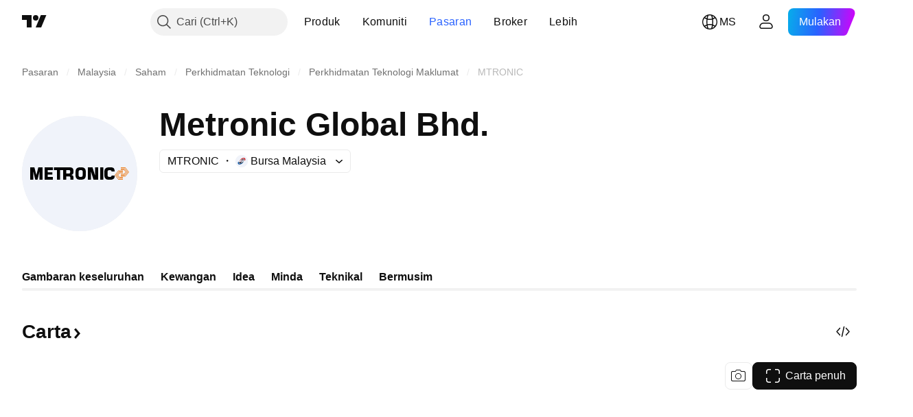

--- FILE ---
content_type: image/svg+xml
request_url: https://s3-symbol-logo.tradingview.com/metronic-global-bhd.svg
body_size: 125
content:
<!-- by TradingView --><svg width="18" height="18" viewBox="0 0 18 18" xmlns="http://www.w3.org/2000/svg"><path fill="#F0F3FA" d="M0 0h18v18H0z"/><path d="M10 6v.55H6.34l-2.72 3.54 2.72 3.36H10V14H6.16L3 10.1 6.16 6H10Z" fill="#EB842B"/><path d="M10 7v.55H6.96l-2.22 2.51 2.21 2.4H10V13H6.78l-2.7-2.93L6.79 7H10Z" fill="#EB842B"/><path d="M10 8v.55H7.36l-1.45 1.5 1.44 1.4H10V12H7.18l-1.92-1.95L7.18 8H10Z" fill="#EB842B"/><path d="M8 4v.55h3.66l2.72 3.54-2.72 3.36H8V12h3.84L15 8.1 11.84 4H8Z" fill="#EB842B"/><path d="M8 5v.55h3.04l2.22 2.51-2.21 2.4H8V11h3.22l2.7-2.93L11.21 5H8Z" fill="#EB842B"/><path d="M8 6v.55h2.64l1.45 1.5-1.44 1.4H8V10h2.82l1.92-1.95L10.82 6H8Z" fill="#EB842B"/></svg>

--- FILE ---
content_type: image/svg+xml
request_url: https://s3-symbol-logo.tradingview.com/metronic-global-bhd--big.svg
body_size: 761
content:
<!-- by TradingView --><svg width="56" height="56" viewBox="0 0 56 56" xmlns="http://www.w3.org/2000/svg"><path fill="#F0F3FA" d="M0 0h56v56H0z"/><path d="M43.5 29H45c0 1.02-.1 1.23-.5 1.57-.2.18-.51.32-.8.38-.17.03-.54.05-1.06.05-1.04 0-1.29-.03-1.63-.2-.49-.23-.8-.65-.92-1.23-.06-.29-.09-1.11-.09-2.1 0-1.03.14-1.5.53-1.9.46-.46.9-.57 2.24-.57.84 0 1.11.04 1.45.2.41.2.64.54.71 1.1.03.2.04.2.04.7h-1.5c-.02-.37-.03-.27-.09-.39-.1-.18-.32-.25-.88-.25-.53 0-.76.11-.86.41-.06.2-.08.52-.08 1.75 0 .93.17 1.12 1 1.12.74 0 .94-.04.94-.64 0-.02 0 .07 0 0ZM39.5 25v6H38v-6h1.5ZM37 25v6h-2.27l-1.23-4v4H32v-6h2.26l1.24 4v-4H37ZM28.58 25c.74 0 1.1.05 1.42.2.52.25.81.67.93 1.3.05.27.07.7.07 1.53 0 1.28-.06 1.68-.31 2.13-.36.62-.97.84-2.28.84-.84 0-1.26-.08-1.6-.32a1.72 1.72 0 0 1-.75-1.23A7.19 7.19 0 0 1 26 28.3c0-1.07.04-1.64.14-2.04.13-.5.5-.9 1.04-1.11.29-.1.72-.16 1.4-.16Zm-.06 1.36c-.63 0-.78.07-.9.35-.1.2-.12.49-.12 1.37 0 1.46.05 1.56 1.03 1.56.59 0 .74-.1.87-.43.08-.23.1-.5.1-1.28 0-.81-.02-1-.1-1.21-.1-.28-.3-.36-.88-.36ZM20 31v-6h2.94c.83 0 1.2.08 1.55.35.37.29.51.71.51 1.52 0 .87-.1 1.28-.4 1.51-.14.13-.28.18-.69.29v.06c.72.04 1.1.43 1.09 1.17V31h-1.5v-.8c.02-.56-.2-.81-.65-.8H21.5V31H20Zm1.5-3h1.3c.51 0 .6-.14.6-.95 0-.6-.1-.72-.68-.72H21.5V28ZM18.5 26.34V31H17v-4.66h-1.5V25H20v1.34h-1.5ZM12.5 26.32v1.08h2.29v1.1H12.5v1.18H15V31h-4v-6h4v1.32h-2.5ZM10 25v6H8.5v-4l-.94 4h-1.1l-.96-4v4H4v-6h2.03L7 28.77 7.93 25H10Z"/><path d="M49 26.53v.3h-2.09l-1.56 1.98 1.56 1.88H49V31h-2.2L45 28.82l1.8-2.3H49Z" fill="#EB842B"/><path d="M49 27.03v.3h-1.74l-1.27 1.47 1.27 1.39H49v.3h-1.84l-1.54-1.69 1.54-1.77H49Z" fill="#EB842B"/><path d="M49 27.54v.3h-1.51l-.82.95.82.89H49v.3h-1.6l-1.1-1.19 1.05-1.2.04-.05H49Z" fill="#EB842B"/><path d="M48 25v.3h2.09l1.56 1.99-1.56 1.88H48v.3h2.2L52 27.3 50.2 25H48Z" fill="#EB842B"/><path d="M48 25.5v.31h1.74l1.27 1.46-1.27 1.4H48v.3h1.84l1.54-1.7-1.54-1.76H48Z" fill="#EB842B"/><path d="M48 26.02v.3h1.51l.82.94-.82.9H48v.3h1.6l1.1-1.2-1.05-1.2-.04-.04H48Z" fill="#EB842B"/></svg>